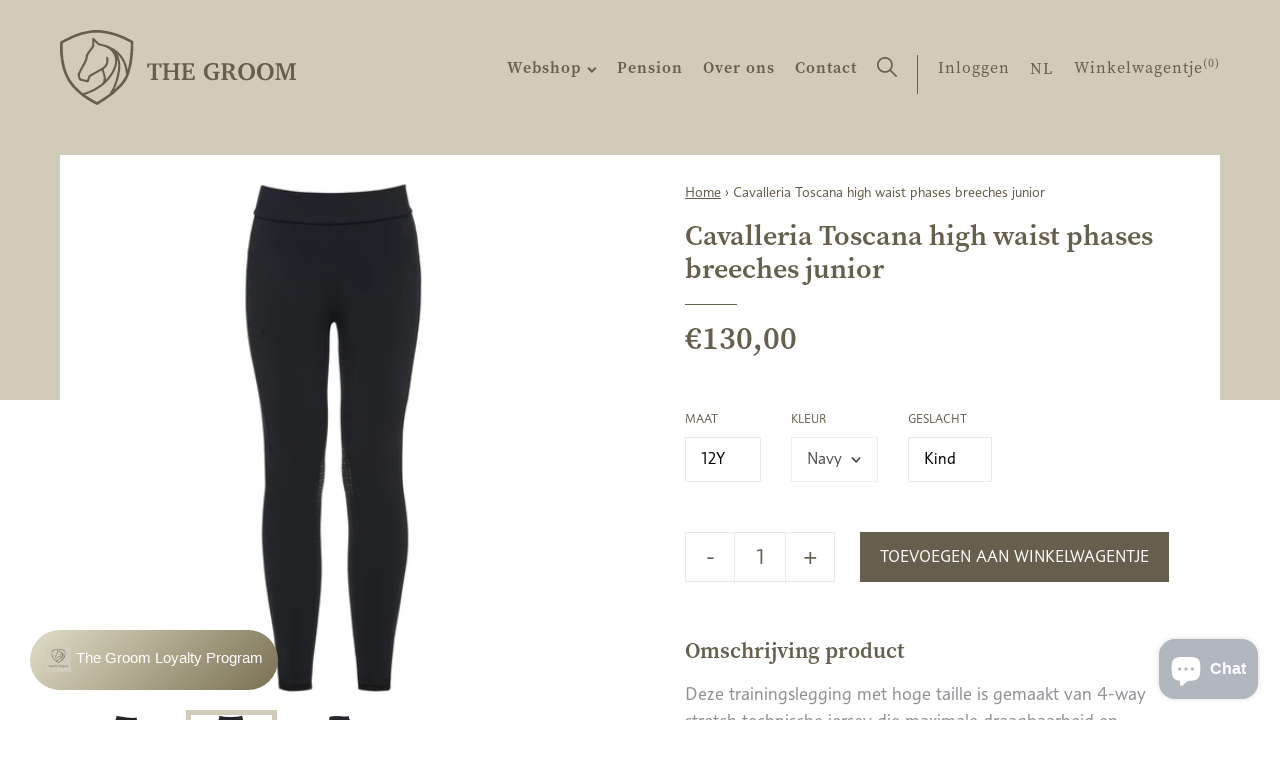

--- FILE ---
content_type: text/html; charset=utf-8
request_url: https://www.thegroom.be/products/cavalleria-toscana-high-waist-phases-breeches-junior
body_size: 18734
content:
<!doctype html>
<html class="no-js" lang="nl" data-page="product">
<head>
  <meta charset="utf-8">
  <meta http-equiv="X-UA-Compatible" content="IE=edge,chrome=1">
  
  <title>Cavalleria Toscana high waist phases breeches junior
&ndash; The Groom</title>
  
  <meta name="description" content="Deze trainingslegging met hoge taille is gemaakt van 4-way stretch technische jersey die maximale draagbaarheid en bewegingsvrijheid biedt, het materiaal hecht perfect aan de huid zonder vernauwing. De stof biedt ook antibacteriële eigenschappen en UV-bescherming, ideaal voor buitenactiviteiten. De rijbroek is voorzien">
  

  



<meta property="og:site_name" content="The Groom">
<meta property="og:url" content="https://www.thegroom.be/products/cavalleria-toscana-high-waist-phases-breeches-junior">
<meta property="og:title" content="Cavalleria Toscana high waist phases breeches junior">
<meta property="og:type" content="product">
<meta property="og:description" content="Deze trainingslegging met hoge taille is gemaakt van 4-way stretch technische jersey die maximale draagbaarheid en bewegingsvrijheid biedt, het materiaal hecht perfect aan de huid zonder vernauwing. De stof biedt ook antibacteriële eigenschappen en UV-bescherming, ideaal voor buitenactiviteiten. De rijbroek is voorzien">

  <meta property="og:price:amount" content="130,00">
  <meta property="og:price:currency" content="EUR">

<meta property="og:image" content="http://www.thegroom.be/cdn/shop/products/21FWP_PAA009_JE115_7901_1200x1200.jpg?v=1622801566"><meta property="og:image" content="http://www.thegroom.be/cdn/shop/products/21FWP_PAA009_JE115_7901_01_1200x1200.jpg?v=1622801567"><meta property="og:image" content="http://www.thegroom.be/cdn/shop/products/21FWP_PAA009_JE115_7901_02_1200x1200.jpg?v=1622801567">
<meta property="og:image:secure_url" content="https://www.thegroom.be/cdn/shop/products/21FWP_PAA009_JE115_7901_1200x1200.jpg?v=1622801566"><meta property="og:image:secure_url" content="https://www.thegroom.be/cdn/shop/products/21FWP_PAA009_JE115_7901_01_1200x1200.jpg?v=1622801567"><meta property="og:image:secure_url" content="https://www.thegroom.be/cdn/shop/products/21FWP_PAA009_JE115_7901_02_1200x1200.jpg?v=1622801567">


  <meta name="twitter:site" content="@#">

<meta name="twitter:card" content="summary_large_image">
<meta name="twitter:title" content="Cavalleria Toscana high waist phases breeches junior">
<meta name="twitter:description" content="Deze trainingslegging met hoge taille is gemaakt van 4-way stretch technische jersey die maximale draagbaarheid en bewegingsvrijheid biedt, het materiaal hecht perfect aan de huid zonder vernauwing. De stof biedt ook antibacteriële eigenschappen en UV-bescherming, ideaal voor buitenactiviteiten. De rijbroek is voorzien">
  <link rel="canonical" href="https://www.thegroom.be/products/cavalleria-toscana-high-waist-phases-breeches-junior">
  <meta name="viewport" content="width=device-width,initial-scale=1,shrink-to-fit=no">
  <meta name="theme-color" content="#747474">
  <meta name="google-site-verification" content="QtHkRfyGar3TQXNypLcN3ZrDb58-QO_vp7iyuXXeFw4" />

  <link rel="shortcut icon" href="//www.thegroom.be/cdn/shop/t/26/assets/favicon.ico?v=144190387532736954621647005326" type="image/x-icon" />
  <link rel="apple-touch-icon" sizes="57x57" href="//www.thegroom.be/cdn/shop/t/26/assets/apple-touch-icon-57x57.png?v=10316">
  <link rel="apple-touch-icon" sizes="60x60" href="//www.thegroom.be/cdn/shop/t/26/assets/apple-touch-icon-60x60.png?v=10316">
  <link rel="apple-touch-icon" sizes="72x72" href="//www.thegroom.be/cdn/shop/t/26/assets/apple-touch-icon-72x72.png?v=10316">
  <link rel="apple-touch-icon" sizes="76x76" href="//www.thegroom.be/cdn/shop/t/26/assets/apple-touch-icon-76x76.png?v=10316">
  <link rel="apple-touch-icon" sizes="114x114" href="//www.thegroom.be/cdn/shop/t/26/assets/apple-touch-icon-114x114.png?v=10316">
  <link rel="apple-touch-icon" sizes="120x120" href="//www.thegroom.be/cdn/shop/t/26/assets/apple-touch-icon-120x120.png?v=10316">
  <link rel="apple-touch-icon" sizes="144x144" href="//www.thegroom.be/cdn/shop/t/26/assets/apple-touch-icon-144x144.png?v=10316">
  <link rel="apple-touch-icon" sizes="152x152" href="//www.thegroom.be/cdn/shop/t/26/assets/apple-touch-icon-152x152.png?v=10316">
  <link rel="apple-touch-icon" sizes="180x180" href="//www.thegroom.be/cdn/shop/t/26/assets/apple-touch-icon-180x180.png?v=10316">
  <link rel="icon" type="image/png" href="//www.thegroom.be/cdn/shop/t/26/assets/favicon-16x16.png?v=37752980969671589581739201179" sizes="16x16">
  <link rel="icon" type="image/png" href="//www.thegroom.be/cdn/shop/t/26/assets/favicon-32x32.png?v=28427735924848385961739201180" sizes="32x32">
  <link rel="icon" type="image/png" href="//www.thegroom.be/cdn/shop/t/26/assets/favicon-96x96.png?v=7261799685231984261739201182" sizes="96x96">
  <link rel="icon" type="image/png" href="//www.thegroom.be/cdn/shop/t/26/assets/android-chrome-192x192.png?v=10316" sizes="192x192">
  <meta name="msapplication-square70x70logo" content="//www.thegroom.be/cdn/shop/t/26/assets/smalltile.png?v=10316" />
  <meta name="msapplication-square150x150logo" content="//www.thegroom.be/cdn/shop/t/26/assets/mediumtile.png?v=10316" />
  <meta name="msapplication-wide310x150logo" content="//www.thegroom.be/cdn/shop/t/26/assets/widetile.png?v=10316" />
  <meta name="msapplication-square310x310logo" content="//www.thegroom.be/cdn/shop/t/26/assets/largetile.png?v=10316" />

  <style>
    .modal {
      visibility: hidden;
    }
    .hide {
      display: none !important;
    }
  </style>
  <link rel="stylesheet" href="https://use.typekit.net/ssv4uev.css">
  <link href="//www.thegroom.be/cdn/shop/t/26/assets/style.css?v=15003417012805361251739366416" rel="stylesheet" type="text/css" media="all" />
  <link href="//www.thegroom.be/cdn/shop/t/26/assets/liquid-styles.scss.css?v=106762026023507178091739201227" rel="stylesheet" type="text/css" media="all" />

  <script>window.performance && window.performance.mark && window.performance.mark('shopify.content_for_header.start');</script><meta id="shopify-digital-wallet" name="shopify-digital-wallet" content="/28908781647/digital_wallets/dialog">
<link rel="alternate" hreflang="x-default" href="https://www.thegroom.be/products/cavalleria-toscana-high-waist-phases-breeches-junior">
<link rel="alternate" hreflang="nl" href="https://www.thegroom.be/products/cavalleria-toscana-high-waist-phases-breeches-junior">
<link rel="alternate" hreflang="fr" href="https://www.thegroom.be/fr/products/cavalleria-toscana-high-waist-phases-breeches-junior">
<link rel="alternate" hreflang="en" href="https://www.thegroom.be/en/products/cavalleria-toscana-high-waist-phases-breeches-junior">
<link rel="alternate" type="application/json+oembed" href="https://www.thegroom.be/products/cavalleria-toscana-high-waist-phases-breeches-junior.oembed">
<script async="async" src="/checkouts/internal/preloads.js?locale=nl-BE"></script>
<script id="shopify-features" type="application/json">{"accessToken":"9996bb02d1a5a048f15a1fd1a2b55782","betas":["rich-media-storefront-analytics"],"domain":"www.thegroom.be","predictiveSearch":true,"shopId":28908781647,"locale":"nl"}</script>
<script>var Shopify = Shopify || {};
Shopify.shop = "the-groom-be.myshopify.com";
Shopify.locale = "nl";
Shopify.currency = {"active":"EUR","rate":"1.0"};
Shopify.country = "BE";
Shopify.theme = {"name":"TheGroom_ByEsign_Master","id":131347382489,"schema_name":null,"schema_version":null,"theme_store_id":null,"role":"main"};
Shopify.theme.handle = "null";
Shopify.theme.style = {"id":null,"handle":null};
Shopify.cdnHost = "www.thegroom.be/cdn";
Shopify.routes = Shopify.routes || {};
Shopify.routes.root = "/";</script>
<script type="module">!function(o){(o.Shopify=o.Shopify||{}).modules=!0}(window);</script>
<script>!function(o){function n(){var o=[];function n(){o.push(Array.prototype.slice.apply(arguments))}return n.q=o,n}var t=o.Shopify=o.Shopify||{};t.loadFeatures=n(),t.autoloadFeatures=n()}(window);</script>
<script id="shop-js-analytics" type="application/json">{"pageType":"product"}</script>
<script defer="defer" async type="module" src="//www.thegroom.be/cdn/shopifycloud/shop-js/modules/v2/client.init-shop-cart-sync_CwGft62q.nl.esm.js"></script>
<script defer="defer" async type="module" src="//www.thegroom.be/cdn/shopifycloud/shop-js/modules/v2/chunk.common_BAeYDmFP.esm.js"></script>
<script defer="defer" async type="module" src="//www.thegroom.be/cdn/shopifycloud/shop-js/modules/v2/chunk.modal_B9qqLDBC.esm.js"></script>
<script type="module">
  await import("//www.thegroom.be/cdn/shopifycloud/shop-js/modules/v2/client.init-shop-cart-sync_CwGft62q.nl.esm.js");
await import("//www.thegroom.be/cdn/shopifycloud/shop-js/modules/v2/chunk.common_BAeYDmFP.esm.js");
await import("//www.thegroom.be/cdn/shopifycloud/shop-js/modules/v2/chunk.modal_B9qqLDBC.esm.js");

  window.Shopify.SignInWithShop?.initShopCartSync?.({"fedCMEnabled":true,"windoidEnabled":true});

</script>
<script>(function() {
  var isLoaded = false;
  function asyncLoad() {
    if (isLoaded) return;
    isLoaded = true;
    var urls = ["https:\/\/cdn1.stamped.io\/files\/widget.min.js?shop=the-groom-be.myshopify.com"];
    for (var i = 0; i < urls.length; i++) {
      var s = document.createElement('script');
      s.type = 'text/javascript';
      s.async = true;
      s.src = urls[i];
      var x = document.getElementsByTagName('script')[0];
      x.parentNode.insertBefore(s, x);
    }
  };
  if(window.attachEvent) {
    window.attachEvent('onload', asyncLoad);
  } else {
    window.addEventListener('load', asyncLoad, false);
  }
})();</script>
<script id="__st">var __st={"a":28908781647,"offset":3600,"reqid":"b59b781c-a4ad-412f-a081-9bd6232d34b6-1769089521","pageurl":"www.thegroom.be\/products\/cavalleria-toscana-high-waist-phases-breeches-junior","u":"817e8cc59ebf","p":"product","rtyp":"product","rid":6537396846671};</script>
<script>window.ShopifyPaypalV4VisibilityTracking = true;</script>
<script id="captcha-bootstrap">!function(){'use strict';const t='contact',e='account',n='new_comment',o=[[t,t],['blogs',n],['comments',n],[t,'customer']],c=[[e,'customer_login'],[e,'guest_login'],[e,'recover_customer_password'],[e,'create_customer']],r=t=>t.map((([t,e])=>`form[action*='/${t}']:not([data-nocaptcha='true']) input[name='form_type'][value='${e}']`)).join(','),a=t=>()=>t?[...document.querySelectorAll(t)].map((t=>t.form)):[];function s(){const t=[...o],e=r(t);return a(e)}const i='password',u='form_key',d=['recaptcha-v3-token','g-recaptcha-response','h-captcha-response',i],f=()=>{try{return window.sessionStorage}catch{return}},m='__shopify_v',_=t=>t.elements[u];function p(t,e,n=!1){try{const o=window.sessionStorage,c=JSON.parse(o.getItem(e)),{data:r}=function(t){const{data:e,action:n}=t;return t[m]||n?{data:e,action:n}:{data:t,action:n}}(c);for(const[e,n]of Object.entries(r))t.elements[e]&&(t.elements[e].value=n);n&&o.removeItem(e)}catch(o){console.error('form repopulation failed',{error:o})}}const l='form_type',E='cptcha';function T(t){t.dataset[E]=!0}const w=window,h=w.document,L='Shopify',v='ce_forms',y='captcha';let A=!1;((t,e)=>{const n=(g='f06e6c50-85a8-45c8-87d0-21a2b65856fe',I='https://cdn.shopify.com/shopifycloud/storefront-forms-hcaptcha/ce_storefront_forms_captcha_hcaptcha.v1.5.2.iife.js',D={infoText:'Beschermd door hCaptcha',privacyText:'Privacy',termsText:'Voorwaarden'},(t,e,n)=>{const o=w[L][v],c=o.bindForm;if(c)return c(t,g,e,D).then(n);var r;o.q.push([[t,g,e,D],n]),r=I,A||(h.body.append(Object.assign(h.createElement('script'),{id:'captcha-provider',async:!0,src:r})),A=!0)});var g,I,D;w[L]=w[L]||{},w[L][v]=w[L][v]||{},w[L][v].q=[],w[L][y]=w[L][y]||{},w[L][y].protect=function(t,e){n(t,void 0,e),T(t)},Object.freeze(w[L][y]),function(t,e,n,w,h,L){const[v,y,A,g]=function(t,e,n){const i=e?o:[],u=t?c:[],d=[...i,...u],f=r(d),m=r(i),_=r(d.filter((([t,e])=>n.includes(e))));return[a(f),a(m),a(_),s()]}(w,h,L),I=t=>{const e=t.target;return e instanceof HTMLFormElement?e:e&&e.form},D=t=>v().includes(t);t.addEventListener('submit',(t=>{const e=I(t);if(!e)return;const n=D(e)&&!e.dataset.hcaptchaBound&&!e.dataset.recaptchaBound,o=_(e),c=g().includes(e)&&(!o||!o.value);(n||c)&&t.preventDefault(),c&&!n&&(function(t){try{if(!f())return;!function(t){const e=f();if(!e)return;const n=_(t);if(!n)return;const o=n.value;o&&e.removeItem(o)}(t);const e=Array.from(Array(32),(()=>Math.random().toString(36)[2])).join('');!function(t,e){_(t)||t.append(Object.assign(document.createElement('input'),{type:'hidden',name:u})),t.elements[u].value=e}(t,e),function(t,e){const n=f();if(!n)return;const o=[...t.querySelectorAll(`input[type='${i}']`)].map((({name:t})=>t)),c=[...d,...o],r={};for(const[a,s]of new FormData(t).entries())c.includes(a)||(r[a]=s);n.setItem(e,JSON.stringify({[m]:1,action:t.action,data:r}))}(t,e)}catch(e){console.error('failed to persist form',e)}}(e),e.submit())}));const S=(t,e)=>{t&&!t.dataset[E]&&(n(t,e.some((e=>e===t))),T(t))};for(const o of['focusin','change'])t.addEventListener(o,(t=>{const e=I(t);D(e)&&S(e,y())}));const B=e.get('form_key'),M=e.get(l),P=B&&M;t.addEventListener('DOMContentLoaded',(()=>{const t=y();if(P)for(const e of t)e.elements[l].value===M&&p(e,B);[...new Set([...A(),...v().filter((t=>'true'===t.dataset.shopifyCaptcha))])].forEach((e=>S(e,t)))}))}(h,new URLSearchParams(w.location.search),n,t,e,['guest_login'])})(!0,!0)}();</script>
<script integrity="sha256-4kQ18oKyAcykRKYeNunJcIwy7WH5gtpwJnB7kiuLZ1E=" data-source-attribution="shopify.loadfeatures" defer="defer" src="//www.thegroom.be/cdn/shopifycloud/storefront/assets/storefront/load_feature-a0a9edcb.js" crossorigin="anonymous"></script>
<script data-source-attribution="shopify.dynamic_checkout.dynamic.init">var Shopify=Shopify||{};Shopify.PaymentButton=Shopify.PaymentButton||{isStorefrontPortableWallets:!0,init:function(){window.Shopify.PaymentButton.init=function(){};var t=document.createElement("script");t.src="https://www.thegroom.be/cdn/shopifycloud/portable-wallets/latest/portable-wallets.nl.js",t.type="module",document.head.appendChild(t)}};
</script>
<script data-source-attribution="shopify.dynamic_checkout.buyer_consent">
  function portableWalletsHideBuyerConsent(e){var t=document.getElementById("shopify-buyer-consent"),n=document.getElementById("shopify-subscription-policy-button");t&&n&&(t.classList.add("hidden"),t.setAttribute("aria-hidden","true"),n.removeEventListener("click",e))}function portableWalletsShowBuyerConsent(e){var t=document.getElementById("shopify-buyer-consent"),n=document.getElementById("shopify-subscription-policy-button");t&&n&&(t.classList.remove("hidden"),t.removeAttribute("aria-hidden"),n.addEventListener("click",e))}window.Shopify?.PaymentButton&&(window.Shopify.PaymentButton.hideBuyerConsent=portableWalletsHideBuyerConsent,window.Shopify.PaymentButton.showBuyerConsent=portableWalletsShowBuyerConsent);
</script>
<script data-source-attribution="shopify.dynamic_checkout.cart.bootstrap">document.addEventListener("DOMContentLoaded",(function(){function t(){return document.querySelector("shopify-accelerated-checkout-cart, shopify-accelerated-checkout")}if(t())Shopify.PaymentButton.init();else{new MutationObserver((function(e,n){t()&&(Shopify.PaymentButton.init(),n.disconnect())})).observe(document.body,{childList:!0,subtree:!0})}}));
</script>
<script id='scb4127' type='text/javascript' async='' src='https://www.thegroom.be/cdn/shopifycloud/privacy-banner/storefront-banner.js'></script>
<script>window.performance && window.performance.mark && window.performance.mark('shopify.content_for_header.end');</script>
  <!-- /snippets/oldIE-js.liquid -->


<!--[if lt IE 9]>
<script src="//cdnjs.cloudflare.com/ajax/libs/html5shiv/3.7.2/html5shiv.min.js" type="text/javascript"></script>
<script src="//www.thegroom.be/cdn/shop/t/26/assets/respond.min.js?v=10316" type="text/javascript"></script>
<link href="//www.thegroom.be/cdn/shop/t/26/assets/respond-proxy.html" id="respond-proxy" rel="respond-proxy" />
<link href="//www.thegroom.be/search?q=228036dbe313f8352d43afffc305a6f6" id="respond-redirect" rel="respond-redirect" />
<script src="//www.thegroom.be/search?q=228036dbe313f8352d43afffc305a6f6" type="text/javascript"></script>
<![endif]-->


  <div id="shopify-section-filter-menu-settings" class="shopify-section"><style type="text/css">
/*  Filter Menu Color and Image Section CSS */</style>
<link href="//www.thegroom.be/cdn/shop/t/26/assets/filter-menu.scss.css?v=150460849333434858471739201227" rel="stylesheet" type="text/css" media="all" />
<script src="//www.thegroom.be/cdn/shop/t/26/assets/filter-menu.js?v=173269075561419027621647005339" type="text/javascript"></script>




</div>
<!-- Google Tag Manager -->
<script>(function(w,d,s,l,i){w[l]=w[l]||[];w[l].push({'gtm.start':
new Date().getTime(),event:'gtm.js'});var f=d.getElementsByTagName(s)[0],
j=d.createElement(s),dl=l!='dataLayer'?'&l='+l:'';j.async=true;j.src=
'https://www.googletagmanager.com/gtm.js?id='+i+dl;f.parentNode.insertBefore(j,f);
})(window,document,'script','dataLayer','GTM-M76XHZ5');</script>
<!-- End Google Tag Manager -->

<script src="https://cdn.shopify.com/extensions/e8878072-2f6b-4e89-8082-94b04320908d/inbox-1254/assets/inbox-chat-loader.js" type="text/javascript" defer="defer"></script>
<script src="https://cdn.shopify.com/extensions/19689677-6488-4a31-adf3-fcf4359c5fd9/forms-2295/assets/shopify-forms-loader.js" type="text/javascript" defer="defer"></script>
<link href="https://monorail-edge.shopifysvc.com" rel="dns-prefetch">
<script>(function(){if ("sendBeacon" in navigator && "performance" in window) {try {var session_token_from_headers = performance.getEntriesByType('navigation')[0].serverTiming.find(x => x.name == '_s').description;} catch {var session_token_from_headers = undefined;}var session_cookie_matches = document.cookie.match(/_shopify_s=([^;]*)/);var session_token_from_cookie = session_cookie_matches && session_cookie_matches.length === 2 ? session_cookie_matches[1] : "";var session_token = session_token_from_headers || session_token_from_cookie || "";function handle_abandonment_event(e) {var entries = performance.getEntries().filter(function(entry) {return /monorail-edge.shopifysvc.com/.test(entry.name);});if (!window.abandonment_tracked && entries.length === 0) {window.abandonment_tracked = true;var currentMs = Date.now();var navigation_start = performance.timing.navigationStart;var payload = {shop_id: 28908781647,url: window.location.href,navigation_start,duration: currentMs - navigation_start,session_token,page_type: "product"};window.navigator.sendBeacon("https://monorail-edge.shopifysvc.com/v1/produce", JSON.stringify({schema_id: "online_store_buyer_site_abandonment/1.1",payload: payload,metadata: {event_created_at_ms: currentMs,event_sent_at_ms: currentMs}}));}}window.addEventListener('pagehide', handle_abandonment_event);}}());</script>
<script id="web-pixels-manager-setup">(function e(e,d,r,n,o){if(void 0===o&&(o={}),!Boolean(null===(a=null===(i=window.Shopify)||void 0===i?void 0:i.analytics)||void 0===a?void 0:a.replayQueue)){var i,a;window.Shopify=window.Shopify||{};var t=window.Shopify;t.analytics=t.analytics||{};var s=t.analytics;s.replayQueue=[],s.publish=function(e,d,r){return s.replayQueue.push([e,d,r]),!0};try{self.performance.mark("wpm:start")}catch(e){}var l=function(){var e={modern:/Edge?\/(1{2}[4-9]|1[2-9]\d|[2-9]\d{2}|\d{4,})\.\d+(\.\d+|)|Firefox\/(1{2}[4-9]|1[2-9]\d|[2-9]\d{2}|\d{4,})\.\d+(\.\d+|)|Chrom(ium|e)\/(9{2}|\d{3,})\.\d+(\.\d+|)|(Maci|X1{2}).+ Version\/(15\.\d+|(1[6-9]|[2-9]\d|\d{3,})\.\d+)([,.]\d+|)( \(\w+\)|)( Mobile\/\w+|) Safari\/|Chrome.+OPR\/(9{2}|\d{3,})\.\d+\.\d+|(CPU[ +]OS|iPhone[ +]OS|CPU[ +]iPhone|CPU IPhone OS|CPU iPad OS)[ +]+(15[._]\d+|(1[6-9]|[2-9]\d|\d{3,})[._]\d+)([._]\d+|)|Android:?[ /-](13[3-9]|1[4-9]\d|[2-9]\d{2}|\d{4,})(\.\d+|)(\.\d+|)|Android.+Firefox\/(13[5-9]|1[4-9]\d|[2-9]\d{2}|\d{4,})\.\d+(\.\d+|)|Android.+Chrom(ium|e)\/(13[3-9]|1[4-9]\d|[2-9]\d{2}|\d{4,})\.\d+(\.\d+|)|SamsungBrowser\/([2-9]\d|\d{3,})\.\d+/,legacy:/Edge?\/(1[6-9]|[2-9]\d|\d{3,})\.\d+(\.\d+|)|Firefox\/(5[4-9]|[6-9]\d|\d{3,})\.\d+(\.\d+|)|Chrom(ium|e)\/(5[1-9]|[6-9]\d|\d{3,})\.\d+(\.\d+|)([\d.]+$|.*Safari\/(?![\d.]+ Edge\/[\d.]+$))|(Maci|X1{2}).+ Version\/(10\.\d+|(1[1-9]|[2-9]\d|\d{3,})\.\d+)([,.]\d+|)( \(\w+\)|)( Mobile\/\w+|) Safari\/|Chrome.+OPR\/(3[89]|[4-9]\d|\d{3,})\.\d+\.\d+|(CPU[ +]OS|iPhone[ +]OS|CPU[ +]iPhone|CPU IPhone OS|CPU iPad OS)[ +]+(10[._]\d+|(1[1-9]|[2-9]\d|\d{3,})[._]\d+)([._]\d+|)|Android:?[ /-](13[3-9]|1[4-9]\d|[2-9]\d{2}|\d{4,})(\.\d+|)(\.\d+|)|Mobile Safari.+OPR\/([89]\d|\d{3,})\.\d+\.\d+|Android.+Firefox\/(13[5-9]|1[4-9]\d|[2-9]\d{2}|\d{4,})\.\d+(\.\d+|)|Android.+Chrom(ium|e)\/(13[3-9]|1[4-9]\d|[2-9]\d{2}|\d{4,})\.\d+(\.\d+|)|Android.+(UC? ?Browser|UCWEB|U3)[ /]?(15\.([5-9]|\d{2,})|(1[6-9]|[2-9]\d|\d{3,})\.\d+)\.\d+|SamsungBrowser\/(5\.\d+|([6-9]|\d{2,})\.\d+)|Android.+MQ{2}Browser\/(14(\.(9|\d{2,})|)|(1[5-9]|[2-9]\d|\d{3,})(\.\d+|))(\.\d+|)|K[Aa][Ii]OS\/(3\.\d+|([4-9]|\d{2,})\.\d+)(\.\d+|)/},d=e.modern,r=e.legacy,n=navigator.userAgent;return n.match(d)?"modern":n.match(r)?"legacy":"unknown"}(),u="modern"===l?"modern":"legacy",c=(null!=n?n:{modern:"",legacy:""})[u],f=function(e){return[e.baseUrl,"/wpm","/b",e.hashVersion,"modern"===e.buildTarget?"m":"l",".js"].join("")}({baseUrl:d,hashVersion:r,buildTarget:u}),m=function(e){var d=e.version,r=e.bundleTarget,n=e.surface,o=e.pageUrl,i=e.monorailEndpoint;return{emit:function(e){var a=e.status,t=e.errorMsg,s=(new Date).getTime(),l=JSON.stringify({metadata:{event_sent_at_ms:s},events:[{schema_id:"web_pixels_manager_load/3.1",payload:{version:d,bundle_target:r,page_url:o,status:a,surface:n,error_msg:t},metadata:{event_created_at_ms:s}}]});if(!i)return console&&console.warn&&console.warn("[Web Pixels Manager] No Monorail endpoint provided, skipping logging."),!1;try{return self.navigator.sendBeacon.bind(self.navigator)(i,l)}catch(e){}var u=new XMLHttpRequest;try{return u.open("POST",i,!0),u.setRequestHeader("Content-Type","text/plain"),u.send(l),!0}catch(e){return console&&console.warn&&console.warn("[Web Pixels Manager] Got an unhandled error while logging to Monorail."),!1}}}}({version:r,bundleTarget:l,surface:e.surface,pageUrl:self.location.href,monorailEndpoint:e.monorailEndpoint});try{o.browserTarget=l,function(e){var d=e.src,r=e.async,n=void 0===r||r,o=e.onload,i=e.onerror,a=e.sri,t=e.scriptDataAttributes,s=void 0===t?{}:t,l=document.createElement("script"),u=document.querySelector("head"),c=document.querySelector("body");if(l.async=n,l.src=d,a&&(l.integrity=a,l.crossOrigin="anonymous"),s)for(var f in s)if(Object.prototype.hasOwnProperty.call(s,f))try{l.dataset[f]=s[f]}catch(e){}if(o&&l.addEventListener("load",o),i&&l.addEventListener("error",i),u)u.appendChild(l);else{if(!c)throw new Error("Did not find a head or body element to append the script");c.appendChild(l)}}({src:f,async:!0,onload:function(){if(!function(){var e,d;return Boolean(null===(d=null===(e=window.Shopify)||void 0===e?void 0:e.analytics)||void 0===d?void 0:d.initialized)}()){var d=window.webPixelsManager.init(e)||void 0;if(d){var r=window.Shopify.analytics;r.replayQueue.forEach((function(e){var r=e[0],n=e[1],o=e[2];d.publishCustomEvent(r,n,o)})),r.replayQueue=[],r.publish=d.publishCustomEvent,r.visitor=d.visitor,r.initialized=!0}}},onerror:function(){return m.emit({status:"failed",errorMsg:"".concat(f," has failed to load")})},sri:function(e){var d=/^sha384-[A-Za-z0-9+/=]+$/;return"string"==typeof e&&d.test(e)}(c)?c:"",scriptDataAttributes:o}),m.emit({status:"loading"})}catch(e){m.emit({status:"failed",errorMsg:(null==e?void 0:e.message)||"Unknown error"})}}})({shopId: 28908781647,storefrontBaseUrl: "https://www.thegroom.be",extensionsBaseUrl: "https://extensions.shopifycdn.com/cdn/shopifycloud/web-pixels-manager",monorailEndpoint: "https://monorail-edge.shopifysvc.com/unstable/produce_batch",surface: "storefront-renderer",enabledBetaFlags: ["2dca8a86"],webPixelsConfigList: [{"id":"1192493403","configuration":"{\"config\":\"{\\\"pixel_id\\\":\\\"G-J2BH9SNBSZ\\\",\\\"gtag_events\\\":[{\\\"type\\\":\\\"begin_checkout\\\",\\\"action_label\\\":\\\"G-J2BH9SNBSZ\\\"},{\\\"type\\\":\\\"search\\\",\\\"action_label\\\":\\\"G-J2BH9SNBSZ\\\"},{\\\"type\\\":\\\"view_item\\\",\\\"action_label\\\":\\\"G-J2BH9SNBSZ\\\"},{\\\"type\\\":\\\"purchase\\\",\\\"action_label\\\":\\\"G-J2BH9SNBSZ\\\"},{\\\"type\\\":\\\"page_view\\\",\\\"action_label\\\":\\\"G-J2BH9SNBSZ\\\"},{\\\"type\\\":\\\"add_payment_info\\\",\\\"action_label\\\":\\\"G-J2BH9SNBSZ\\\"},{\\\"type\\\":\\\"add_to_cart\\\",\\\"action_label\\\":\\\"G-J2BH9SNBSZ\\\"}],\\\"enable_monitoring_mode\\\":false}\"}","eventPayloadVersion":"v1","runtimeContext":"OPEN","scriptVersion":"b2a88bafab3e21179ed38636efcd8a93","type":"APP","apiClientId":1780363,"privacyPurposes":[],"dataSharingAdjustments":{"protectedCustomerApprovalScopes":["read_customer_address","read_customer_email","read_customer_name","read_customer_personal_data","read_customer_phone"]}},{"id":"384368987","configuration":"{\"pixel_id\":\"605435900078323\",\"pixel_type\":\"facebook_pixel\",\"metaapp_system_user_token\":\"-\"}","eventPayloadVersion":"v1","runtimeContext":"OPEN","scriptVersion":"ca16bc87fe92b6042fbaa3acc2fbdaa6","type":"APP","apiClientId":2329312,"privacyPurposes":["ANALYTICS","MARKETING","SALE_OF_DATA"],"dataSharingAdjustments":{"protectedCustomerApprovalScopes":["read_customer_address","read_customer_email","read_customer_name","read_customer_personal_data","read_customer_phone"]}},{"id":"shopify-app-pixel","configuration":"{}","eventPayloadVersion":"v1","runtimeContext":"STRICT","scriptVersion":"0450","apiClientId":"shopify-pixel","type":"APP","privacyPurposes":["ANALYTICS","MARKETING"]},{"id":"shopify-custom-pixel","eventPayloadVersion":"v1","runtimeContext":"LAX","scriptVersion":"0450","apiClientId":"shopify-pixel","type":"CUSTOM","privacyPurposes":["ANALYTICS","MARKETING"]}],isMerchantRequest: false,initData: {"shop":{"name":"The Groom","paymentSettings":{"currencyCode":"EUR"},"myshopifyDomain":"the-groom-be.myshopify.com","countryCode":"BE","storefrontUrl":"https:\/\/www.thegroom.be"},"customer":null,"cart":null,"checkout":null,"productVariants":[{"price":{"amount":130.0,"currencyCode":"EUR"},"product":{"title":"Cavalleria Toscana high waist phases breeches junior","vendor":"Cavaleria Toscana","id":"6537396846671","untranslatedTitle":"Cavalleria Toscana high waist phases breeches junior","url":"\/products\/cavalleria-toscana-high-waist-phases-breeches-junior","type":"Rijbroeken"},"id":"39253064908879","image":{"src":"\/\/www.thegroom.be\/cdn\/shop\/products\/21FWP_PAA009_JE115_7901_01.jpg?v=1622801567"},"sku":"TG-597","title":"12Y \/ Navy \/ Kind","untranslatedTitle":"12Y \/ Navy \/ Kind"}],"purchasingCompany":null},},"https://www.thegroom.be/cdn","fcfee988w5aeb613cpc8e4bc33m6693e112",{"modern":"","legacy":""},{"shopId":"28908781647","storefrontBaseUrl":"https:\/\/www.thegroom.be","extensionBaseUrl":"https:\/\/extensions.shopifycdn.com\/cdn\/shopifycloud\/web-pixels-manager","surface":"storefront-renderer","enabledBetaFlags":"[\"2dca8a86\"]","isMerchantRequest":"false","hashVersion":"fcfee988w5aeb613cpc8e4bc33m6693e112","publish":"custom","events":"[[\"page_viewed\",{}],[\"product_viewed\",{\"productVariant\":{\"price\":{\"amount\":130.0,\"currencyCode\":\"EUR\"},\"product\":{\"title\":\"Cavalleria Toscana high waist phases breeches junior\",\"vendor\":\"Cavaleria Toscana\",\"id\":\"6537396846671\",\"untranslatedTitle\":\"Cavalleria Toscana high waist phases breeches junior\",\"url\":\"\/products\/cavalleria-toscana-high-waist-phases-breeches-junior\",\"type\":\"Rijbroeken\"},\"id\":\"39253064908879\",\"image\":{\"src\":\"\/\/www.thegroom.be\/cdn\/shop\/products\/21FWP_PAA009_JE115_7901_01.jpg?v=1622801567\"},\"sku\":\"TG-597\",\"title\":\"12Y \/ Navy \/ Kind\",\"untranslatedTitle\":\"12Y \/ Navy \/ Kind\"}}]]"});</script><script>
  window.ShopifyAnalytics = window.ShopifyAnalytics || {};
  window.ShopifyAnalytics.meta = window.ShopifyAnalytics.meta || {};
  window.ShopifyAnalytics.meta.currency = 'EUR';
  var meta = {"product":{"id":6537396846671,"gid":"gid:\/\/shopify\/Product\/6537396846671","vendor":"Cavaleria Toscana","type":"Rijbroeken","handle":"cavalleria-toscana-high-waist-phases-breeches-junior","variants":[{"id":39253064908879,"price":13000,"name":"Cavalleria Toscana high waist phases breeches junior - 12Y \/ Navy \/ Kind","public_title":"12Y \/ Navy \/ Kind","sku":"TG-597"}],"remote":false},"page":{"pageType":"product","resourceType":"product","resourceId":6537396846671,"requestId":"b59b781c-a4ad-412f-a081-9bd6232d34b6-1769089521"}};
  for (var attr in meta) {
    window.ShopifyAnalytics.meta[attr] = meta[attr];
  }
</script>
<script class="analytics">
  (function () {
    var customDocumentWrite = function(content) {
      var jquery = null;

      if (window.jQuery) {
        jquery = window.jQuery;
      } else if (window.Checkout && window.Checkout.$) {
        jquery = window.Checkout.$;
      }

      if (jquery) {
        jquery('body').append(content);
      }
    };

    var hasLoggedConversion = function(token) {
      if (token) {
        return document.cookie.indexOf('loggedConversion=' + token) !== -1;
      }
      return false;
    }

    var setCookieIfConversion = function(token) {
      if (token) {
        var twoMonthsFromNow = new Date(Date.now());
        twoMonthsFromNow.setMonth(twoMonthsFromNow.getMonth() + 2);

        document.cookie = 'loggedConversion=' + token + '; expires=' + twoMonthsFromNow;
      }
    }

    var trekkie = window.ShopifyAnalytics.lib = window.trekkie = window.trekkie || [];
    if (trekkie.integrations) {
      return;
    }
    trekkie.methods = [
      'identify',
      'page',
      'ready',
      'track',
      'trackForm',
      'trackLink'
    ];
    trekkie.factory = function(method) {
      return function() {
        var args = Array.prototype.slice.call(arguments);
        args.unshift(method);
        trekkie.push(args);
        return trekkie;
      };
    };
    for (var i = 0; i < trekkie.methods.length; i++) {
      var key = trekkie.methods[i];
      trekkie[key] = trekkie.factory(key);
    }
    trekkie.load = function(config) {
      trekkie.config = config || {};
      trekkie.config.initialDocumentCookie = document.cookie;
      var first = document.getElementsByTagName('script')[0];
      var script = document.createElement('script');
      script.type = 'text/javascript';
      script.onerror = function(e) {
        var scriptFallback = document.createElement('script');
        scriptFallback.type = 'text/javascript';
        scriptFallback.onerror = function(error) {
                var Monorail = {
      produce: function produce(monorailDomain, schemaId, payload) {
        var currentMs = new Date().getTime();
        var event = {
          schema_id: schemaId,
          payload: payload,
          metadata: {
            event_created_at_ms: currentMs,
            event_sent_at_ms: currentMs
          }
        };
        return Monorail.sendRequest("https://" + monorailDomain + "/v1/produce", JSON.stringify(event));
      },
      sendRequest: function sendRequest(endpointUrl, payload) {
        // Try the sendBeacon API
        if (window && window.navigator && typeof window.navigator.sendBeacon === 'function' && typeof window.Blob === 'function' && !Monorail.isIos12()) {
          var blobData = new window.Blob([payload], {
            type: 'text/plain'
          });

          if (window.navigator.sendBeacon(endpointUrl, blobData)) {
            return true;
          } // sendBeacon was not successful

        } // XHR beacon

        var xhr = new XMLHttpRequest();

        try {
          xhr.open('POST', endpointUrl);
          xhr.setRequestHeader('Content-Type', 'text/plain');
          xhr.send(payload);
        } catch (e) {
          console.log(e);
        }

        return false;
      },
      isIos12: function isIos12() {
        return window.navigator.userAgent.lastIndexOf('iPhone; CPU iPhone OS 12_') !== -1 || window.navigator.userAgent.lastIndexOf('iPad; CPU OS 12_') !== -1;
      }
    };
    Monorail.produce('monorail-edge.shopifysvc.com',
      'trekkie_storefront_load_errors/1.1',
      {shop_id: 28908781647,
      theme_id: 131347382489,
      app_name: "storefront",
      context_url: window.location.href,
      source_url: "//www.thegroom.be/cdn/s/trekkie.storefront.1bbfab421998800ff09850b62e84b8915387986d.min.js"});

        };
        scriptFallback.async = true;
        scriptFallback.src = '//www.thegroom.be/cdn/s/trekkie.storefront.1bbfab421998800ff09850b62e84b8915387986d.min.js';
        first.parentNode.insertBefore(scriptFallback, first);
      };
      script.async = true;
      script.src = '//www.thegroom.be/cdn/s/trekkie.storefront.1bbfab421998800ff09850b62e84b8915387986d.min.js';
      first.parentNode.insertBefore(script, first);
    };
    trekkie.load(
      {"Trekkie":{"appName":"storefront","development":false,"defaultAttributes":{"shopId":28908781647,"isMerchantRequest":null,"themeId":131347382489,"themeCityHash":"13173626704880137071","contentLanguage":"nl","currency":"EUR","eventMetadataId":"16794790-2eed-4a3f-9fdb-16494e27a234"},"isServerSideCookieWritingEnabled":true,"monorailRegion":"shop_domain","enabledBetaFlags":["65f19447"]},"Session Attribution":{},"S2S":{"facebookCapiEnabled":true,"source":"trekkie-storefront-renderer","apiClientId":580111}}
    );

    var loaded = false;
    trekkie.ready(function() {
      if (loaded) return;
      loaded = true;

      window.ShopifyAnalytics.lib = window.trekkie;

      var originalDocumentWrite = document.write;
      document.write = customDocumentWrite;
      try { window.ShopifyAnalytics.merchantGoogleAnalytics.call(this); } catch(error) {};
      document.write = originalDocumentWrite;

      window.ShopifyAnalytics.lib.page(null,{"pageType":"product","resourceType":"product","resourceId":6537396846671,"requestId":"b59b781c-a4ad-412f-a081-9bd6232d34b6-1769089521","shopifyEmitted":true});

      var match = window.location.pathname.match(/checkouts\/(.+)\/(thank_you|post_purchase)/)
      var token = match? match[1]: undefined;
      if (!hasLoggedConversion(token)) {
        setCookieIfConversion(token);
        window.ShopifyAnalytics.lib.track("Viewed Product",{"currency":"EUR","variantId":39253064908879,"productId":6537396846671,"productGid":"gid:\/\/shopify\/Product\/6537396846671","name":"Cavalleria Toscana high waist phases breeches junior - 12Y \/ Navy \/ Kind","price":"130.00","sku":"TG-597","brand":"Cavaleria Toscana","variant":"12Y \/ Navy \/ Kind","category":"Rijbroeken","nonInteraction":true,"remote":false},undefined,undefined,{"shopifyEmitted":true});
      window.ShopifyAnalytics.lib.track("monorail:\/\/trekkie_storefront_viewed_product\/1.1",{"currency":"EUR","variantId":39253064908879,"productId":6537396846671,"productGid":"gid:\/\/shopify\/Product\/6537396846671","name":"Cavalleria Toscana high waist phases breeches junior - 12Y \/ Navy \/ Kind","price":"130.00","sku":"TG-597","brand":"Cavaleria Toscana","variant":"12Y \/ Navy \/ Kind","category":"Rijbroeken","nonInteraction":true,"remote":false,"referer":"https:\/\/www.thegroom.be\/products\/cavalleria-toscana-high-waist-phases-breeches-junior"});
      }
    });


        var eventsListenerScript = document.createElement('script');
        eventsListenerScript.async = true;
        eventsListenerScript.src = "//www.thegroom.be/cdn/shopifycloud/storefront/assets/shop_events_listener-3da45d37.js";
        document.getElementsByTagName('head')[0].appendChild(eventsListenerScript);

})();</script>
<script
  defer
  src="https://www.thegroom.be/cdn/shopifycloud/perf-kit/shopify-perf-kit-3.0.4.min.js"
  data-application="storefront-renderer"
  data-shop-id="28908781647"
  data-render-region="gcp-us-east1"
  data-page-type="product"
  data-theme-instance-id="131347382489"
  data-theme-name=""
  data-theme-version=""
  data-monorail-region="shop_domain"
  data-resource-timing-sampling-rate="10"
  data-shs="true"
  data-shs-beacon="true"
  data-shs-export-with-fetch="true"
  data-shs-logs-sample-rate="1"
  data-shs-beacon-endpoint="https://www.thegroom.be/api/collect"
></script>
</head>


<body id="cavalleria-toscana-high-waist-phases-breeches-junior" class="" >
  <a href="#main" class="skip-link">Skip to main content</a>

  <div class="page-wrap">
    <header class="page-header">

      <div class="container">
        <div class="page-header__content">
          <a href="/" class="page-header__logo">
            <img src="//www.thegroom.be/cdn/shop/t/26/assets/logo.svg?v=101718803360237734191739201197" alt="" width="236" />
          </a>

          <button class="main-nav-trigger js-modal-trigger js-compensate-for-scrollbar" data-modal-id="navigation">
            <svg class="icon icon-menu">
              <use xlink:href="#icon-menu"/>
            </svg>
          </button>

          <nav class="main-nav">
            <ul class="main-nav__list">
              
                
                    
                    <li class="main-nav__list-item main-nav__list-item--has-dropdown">
                        <a href="/collections/all" class="main-nav__link">
                        Webshop

                        <svg class="icon icon-arrow-down">
                            <use xlink:href="#icon-arrow-down"/>
                        </svg>
                        </a>
                        <ul class="main-nav__dropdown">
                        
                            
                            <li class="main-nav__dropdown-item ">
                            <a href="/collections/paard" class="main-nav__dropdown-link">
                                Paard
                            </a>
                            </li>

                            
                        
                            
                            <li class="main-nav__dropdown-item ">
                            <a href="/collections/ruiter" class="main-nav__dropdown-link">
                                Ruiter
                            </a>
                            </li>

                            
                        
                            
                            <li class="main-nav__dropdown-item ">
                            <a href="/collections/paard_stal-weide" class="main-nav__dropdown-link">
                                Stal & Weide
                            </a>
                            </li>

                            
                        
                        </ul>
                    </li>
                    
              
                
                    
                        <li >
                        <a href="/pages/pension" class="main-nav__link">Pension</a>
                        </li>
                    
              
                
                    
                        <li >
                        <a href="/pages/over-ons" class="main-nav__link">Over ons</a>
                        </li>
                    
              
                
                    
                        <li >
                        <a href="/pages/contact" class="main-nav__link">Contact</a>
                        </li>
                    
              

              <li>
                <a href="/search" class="main-nav__link">
                  <svg class="icon icon-search">
                    <use xlink:href="#icon-search"/>
                  </svg>
                </a>
              </li>

              <li class="divider"></li>

              
                
                  <li>
                    <a href="/account/login" class="main-nav__link main-nav__link-cart">Inloggen</a>
                  </li>
                
              

              <li>
                <form method="post" action="/localization" id="localization_form" accept-charset="UTF-8" class="selectors-form" enctype="multipart/form-data"><input type="hidden" name="form_type" value="localization" /><input type="hidden" name="utf8" value="✓" /><input type="hidden" name="_method" value="put" /><input type="hidden" name="return_to" value="/products/cavalleria-toscana-high-waist-phases-breeches-junior" /><div class="selectors-form__item">
      <h2 class="vh" id="lang-heading">
        Selecteer taal
      </h2>

      <div class="disclosure" data-disclosure-locale>
        <button type="button" class="disclosure__toggle" aria-expanded="false" aria-controls="lang-list" aria-describedby="lang-heading" data-disclosure-toggle>
          
            NL
          
        </button>
        <ul id="lang-list" class="disclosure-list" data-disclosure-list>
          
            <li class="disclosure-list__item disclosure-list__item--current">
              <a class="disclosure-list__option" href="#" lang="nl" aria-current="true" data-value="nl" data-disclosure-option>
                nederlands
              </a>
            </li>
            <li class="disclosure-list__item ">
              <a class="disclosure-list__option" href="#" lang="fr"  data-value="fr" data-disclosure-option>
                français
              </a>
            </li>
            <li class="disclosure-list__item ">
              <a class="disclosure-list__option" href="#" lang="en"  data-value="en" data-disclosure-option>
                english
              </a>
            </li></ul>
        <input type="hidden" name="locale_code" id="LocaleSelector" value="nl" data-disclosure-input/>
      </div>
    </div></form>
              </li>
              
              <li>
                <a href="/cart" class="main-nav__link js-modal-trigger main-nav__link-cart"  data-modal-id="cart-modal">Winkelwagentje<sup class="js-cart-count">(0)</sup></a>
              </li>
            </ul>
          </nav>
        </div>
      </div>

    </header>

    <main id="main" class="main">
      <div id="shopify-section-product-template" class="shopify-section">




<div class="container">
  <div class="section section__bg-white">
    
    

    <div class="grid grid--gutter-3 no-gutter-mobile">
      <div class="grid__item medium--one-half">
        <div class="simple-gallery js-simple-gallery">
          <div class="visual visual--3x2 simple-gallery__main-visual product-preview__visual">
            
            <img src="//www.thegroom.be/cdn/shop/products/21FWP_PAA009_JE115_7901_01_large.jpg?v=1622801567" alt="Cavalleria Toscana high waist phases breeches junior"></div>
          
            <div class="grid grid--half simple-gallery__thumbs">
              
                <div class="grid__item one-third medium--one-fifth">
                  <button class="simple-gallery__thumbs-btn "
                        data-highres-src="//www.thegroom.be/cdn/shop/products/21FWP_PAA009_JE115_7901_large.jpg?v=1622801566"
                        data-variant-image-id="28222997889103"
                        data-index="0"
                        tabindex="0">
                    <img src="//www.thegroom.be/cdn/shop/products/21FWP_PAA009_JE115_7901_compact.jpg?v=1622801566" alt="Cavalleria Toscana high waist phases breeches junior">
                  </button>
                </div>
              
                <div class="grid__item one-third medium--one-fifth">
                  <button class="simple-gallery__thumbs-btn  active "
                        data-highres-src="//www.thegroom.be/cdn/shop/products/21FWP_PAA009_JE115_7901_01_large.jpg?v=1622801567"
                        data-variant-image-id="28222997954639"
                        data-index="1"
                        tabindex="0">
                    <img src="//www.thegroom.be/cdn/shop/products/21FWP_PAA009_JE115_7901_01_compact.jpg?v=1622801567" alt="Cavalleria Toscana high waist phases breeches junior">
                  </button>
                </div>
              
                <div class="grid__item one-third medium--one-fifth">
                  <button class="simple-gallery__thumbs-btn "
                        data-highres-src="//www.thegroom.be/cdn/shop/products/21FWP_PAA009_JE115_7901_02_large.jpg?v=1622801567"
                        data-variant-image-id="28222997921871"
                        data-index="2"
                        tabindex="0">
                    <img src="//www.thegroom.be/cdn/shop/products/21FWP_PAA009_JE115_7901_02_compact.jpg?v=1622801567" alt="Cavalleria Toscana high waist phases breeches junior">
                  </button>
                </div>
              
            </div>
          
        </div>
      </div>

      <div class="grid__item medium--one-half">

        <div class="product__header">
          

<nav class="breadcrumb" role="navigation" aria-label="breadcrumbs">
  <a href="/" title="Terug naar de voorpagina">Home</a>

  

    
    <span aria-hidden="true">&rsaquo;</span>
    <span>Cavalleria Toscana high waist phases breeches junior</span>

  
</nav>


          <h1 class="product__title">Cavalleria Toscana high waist phases breeches junior</h1>
          <div class="product__price">
            <span class="js-product-price" content="130.0">
              €130,00
            </span>
            <span class="js-product-compare-price product-compare-price">
              <s>
                
              </s>
            </span>
          </div>
        </div>

        
        
        
        

        <form method="post" action="/cart/add" id="product_form_6537396846671" accept-charset="UTF-8" class="shopify-product-form" enctype="multipart/form-data" data-product-form="" data-product-handle="cavalleria-toscana-high-waist-phases-breeches-junior" data-money-format="€{{ amount }}" data-success-message="Het product werd toegevoegd aan je winkelwagentje" data-error-message="Het product kon niet worden toegevoegd. Gelieve de pagina te herladen om te kijken of dit het probleem verhelpt."><input type="hidden" name="form_type" value="product" /><input type="hidden" name="utf8" value="✓" />
<div class="js-enabled">
              <div class="grid-wrap">
                
                  
                  
                    <div class="grid__item">
                      <div class="input-group input-group__one-option">
                        <label for="Option1">
                          Maat
                        </label>

                        <select
                          id="Option1"
                          name="options[Maat]"
                          disabled>
                          
                            <option
                              value="12Y"
                              selected="selected">
                              12Y
                            </option>
                          
                        </select>
                      </div>
                    </div>
                  
                
                  
                  
                    <div class="grid__item">
                      <div class="input-group">
                        <label for="Option2">
                          Kleur
                        </label>

                        <select
                          id="Option2"
                          name="options[Kleur]"
                          disabled>
                          
                            <option
                              value="Navy"
                              selected="selected">
                              Navy
                            </option>
                          
                        </select>
                      </div>
                    </div>
                  
                
                  
                  
                    <div class="grid__item">
                      <div class="input-group input-group__one-option">
                        <label for="Option3">
                          Geslacht
                        </label>

                        <select
                          id="Option3"
                          name="options[Geslacht]"
                          disabled>
                          
                            <option
                              value="Kind"
                              selected="selected">
                              Kind
                            </option>
                          
                        </select>
                      </div>
                    </div>
                  
                
              </div>
            </div>
          

          
          <noscript>
            <select name="id">
              
                <option
                  selected="selected"
                  
                  value="39253064908879">
                  12Y / Navy / Kind
                </option>
              
            </select>
          </noscript>

          
          <div class="add-to-cart-container">
            
            
            <label for="Quantity"></label>
<div class="quantity-select js-quantity-select">
  <button type="button" class="quantity-select__button" data-increment="-1">
    <span aria-hidden="true">-</span>
    <span class="vh">Verminder de hoeveelheid met 1</span>
  </button>
  <input type="number" class="quantity-select__input" min="1" id="Quantity" name="quantity" value="1"/>
  <button type="button" class="quantity-select__button" data-increment="1">
    <span aria-hidden="true">+</span>
    <span class="vh">Vermeerder de hoeveelheid met 1</span>
  </button>
</div>


            
            

            <button type="submit" class="button js-add-to-cart add-to-cart"
                    data-variant-id="39253064908879"
                    data-quantity="1"
              >Toevoegen aan winkelwagentje
</button>
          </div>
          <div class="note note--error hide js-add-to-cart-error" id="add-to-cart-error"></div>
        <input type="hidden" name="product-id" value="6537396846671" /><input type="hidden" name="section-id" value="product-template" /></form>

        
          <div class="product__description">
            <h3>Omschrijving product</h3>
            <div class="rte">
              <p data-mce-fragment="1">Deze trainingslegging met hoge taille is gemaakt van 4-way stretch technische jersey die maximale draagbaarheid en bewegingsvrijheid biedt, het materiaal hecht perfect aan de huid zonder vernauwing. De stof biedt ook antibacteriële eigenschappen en UV-bescherming, ideaal voor buitenactiviteiten. De rijbroek is voorzien van een uiterst comfortabele elastische tailleband zonder knopen. De transparante kniegrip zorgt voor de juiste stabiliteit tijdens het springen, terwijl de stretch-gebreide sokken gemakkelijk onder je laarzen passen.</p>
<ul data-mce-fragment="1">
<li data-mce-fragment="1">Antibacterieel</li>
<li data-mce-fragment="1">Ademend</li>
<li data-mce-fragment="1">Anti-UV</li>
<li data-mce-fragment="1">Snel drogen</li>
</ul>
            </div>
          </div>
        


        
        

      </div>
    </div>
  </div>

</div>


</div>
<div id="shopify-section-product-recommendations" class="shopify-section"><div class="js-product-recommendations"
      data-base-url="/recommendations/products" data-product-id="6537396846671"
      data-section-id="product-recommendations" data-section-type="product-recommendations"
      data-limit="4"></div>
</div>
    </main>

    <footer class="page-footer">
      <div class="container container--medium">
        <div class="grid">
          <div class="grid__item medium--one-quarter">
            <ul class="social-icons">
  <li class="social-icons__item">
    <a href="https://www.facebook.com/Stal-The-Groom-391850518335551/" class="social-icons__link" target="_blank" rel="noopener">
      <svg class="icon icon-facebook">
        <use xlink:href="#icon-facebook" />
      </svg>
      <span class="vh">Volg ons op Facebook</span>
    </a>
  </li>

    <li class="social-icons__item">
      <a href="https://www.instagram.com/thegroomhorses" class="social-icons__link" target="_blank">
        <svg class="icon icon-instagram">
          <use xlink:href="#icon-instagram" />
        </svg>
        <span class="vh">Volg ons op Instagram</span>
      </a>
    </li>

</ul>
          </div>
          <div class="grid__item medium--one-quarter">
            <p>
              Johan <br/><span class="footer__phone"><a href="tel:+32468118994">+32(0)468 11 89 94</a></span><br/>
              Nancy <br/><span class="footer__phone"><a href="tel:+32478711161">+32(0)478 71 11 61</a></span><br/>
              <a href="mailto:galop@thegroom.be">galop@thegroom.be</a>
            </p>
          </div>
          <div class="grid__item medium--one-quarter">
            <ul class="page-footer__nav">
              
                <li >
                  <a href="/collections/all" class="footer-nav__link">Webshop</a>
                </li>
              
                <li >
                  <a href="/pages/pension" class="footer-nav__link">Pension</a>
                </li>
              
                <li >
                  <a href="/pages/over-ons" class="footer-nav__link">Over ons</a>
                </li>
              
                <li >
                  <a href="/pages/contact" class="footer-nav__link">Contact</a>
                </li>
              
            </ul>
          </div>
          <div class="grid__item medium--one-quarter">
            <ul class="page-footer__nav">
              
                <li >
                  <a href="/policies/privacy-policy" class="footer-nav__link">Privacy Policy</a>
                </li>
              
                <li >
                  <a href="/policies/refund-policy" class="footer-nav__link">Refund Policy</a>
                </li>
              
                <li >
                  <a href="/policies/terms-of-service" class="footer-nav__link">Terms of Service</a>
                </li>
              
            </ul>
          </div>
        </div>

        <div class="page-footer__bottom">
          <div class="page-footer__bottom-note">
            <p>
              <img src="//www.thegroom.be/cdn/shop/t/26/assets/the-groom-emblem.svg?v=179978113796351318561739201222" alt="The Groom" width="20">
              The Groom&nbsp;&nbsp;&nbsp;2026
            </p>
          </div>
          <a class="page-footer__signature" href="https://www.esign.eu" target="_blank" title="Web agency Esign uit Gent: webdesign & website ontwikkeling op maat." rel="noopener">Site by Esign</a>
        </div>
      </div>
    </footer>

    <div class="modal modal--fullscreen modal--fade js-modal mobile-nav" id="navigation" data-hide-hash="true" data-title="Navigation"  data-show-timeout="500" data-hide-timeout="500">
  <div class="container">
    <div class="mobile-nav__content">
      <div class="mobile-nav__main">
        <nav class="mobile-nav">
          <ul class="mobile-nav__list">
            
              
              
                <li class="mobile-nav__list-item mobile-nav__list-item--has-subnav">
                  <div class="mobile-nav__subnav-header">
                    <a href="/collections/all" class="mobile-nav__link mobile-nav__link--large">Webshop</a>
                    <button class="mobile-nav__subnav-toggle">
                      <span class="vh">See More</span>
                    </button>
                  </div>

                  <ul class="mobile-nav__subnav">
                    
                      

                      
                        <li class="mobile-nav__list-item ">
                          <a href="/collections/paard" class="mobile-nav__link">Paard</a>
                        </li>
                      
                    
                      

                      
                        <li class="mobile-nav__list-item ">
                          <a href="/collections/ruiter" class="mobile-nav__link">Ruiter</a>
                        </li>
                      
                    
                      

                      
                        <li class="mobile-nav__list-item ">
                          <a href="/collections/paard_stal-weide" class="mobile-nav__link">Stal &amp; Weide</a>
                        </li>
                      
                    
                  </ul>
                </li>
              
            
              
              
                <li class="mobile-nav__list-item">
                  <a href="/pages/pension" class="mobile-nav__link mobile-nav__link--large">Pension</a>
                </li>
              
            
              
              
                <li class="mobile-nav__list-item">
                  <a href="/pages/over-ons" class="mobile-nav__link mobile-nav__link--large">Over ons</a>
                </li>
              
            
              
              
                <li class="mobile-nav__list-item">
                  <a href="/pages/contact" class="mobile-nav__link mobile-nav__link--large">Contact</a>
                </li>
              
            
            
              
                <li>
                  <a href="/account/login" class="mobile-nav__link">Inloggen</a>
                </li>
                <li>
                  <a href="/account/register" class="mobile-nav__link">Account aanmaken</a>
                </li>
              
            
            <li>
              <a href="/cart" class="main-nav__link js-modal-trigger main-nav__link-cart"  data-modal-id="cart-modal">Winkelwagentje<sup class="js-cart-count">(0)</sup></a>
            </li>
            <li>
              <div class="mobile-nav__localization"><form method="post" action="/localization" id="localization_form" accept-charset="UTF-8" class="selectors-form" enctype="multipart/form-data"><input type="hidden" name="form_type" value="localization" /><input type="hidden" name="utf8" value="✓" /><input type="hidden" name="_method" value="put" /><input type="hidden" name="return_to" value="/products/cavalleria-toscana-high-waist-phases-breeches-junior" /><div class="selectors-form__item">
      <h2 class="vh" id="lang-heading">
        Selecteer taal
      </h2>

      <div class="disclosure" data-disclosure-locale>
        <button type="button" class="disclosure__toggle" aria-expanded="false" aria-controls="lang-list" aria-describedby="lang-heading" data-disclosure-toggle>
          
            Nederlands
            
        </button>
        <ul id="lang-list" class="disclosure-list" data-disclosure-list>
          
            <li class="disclosure-list__item disclosure-list__item--current">
              <a class="disclosure-list__option" href="#" lang="nl" aria-current="true" data-value="nl" data-disclosure-option>
                nederlands
              </a>
            </li>
            <li class="disclosure-list__item ">
              <a class="disclosure-list__option" href="#" lang="fr"  data-value="fr" data-disclosure-option>
                français
              </a>
            </li>
            <li class="disclosure-list__item ">
              <a class="disclosure-list__option" href="#" lang="en"  data-value="en" data-disclosure-option>
                english
              </a>
            </li></ul>
        <input type="hidden" name="locale_code" id="LocaleSelector" value="nl" data-disclosure-input/>
      </div>
    </div></form></div>
            </li>
          </ul>
        </nav>
      </div>
      <div class="mobile-nav__socials">
        <ul class="social-icons">
  <li class="social-icons__item">
    <a href="https://www.facebook.com/Stal-The-Groom-391850518335551/" class="social-icons__link" target="_blank" rel="noopener">
      <svg class="icon icon-facebook">
        <use xlink:href="#icon-facebook" />
      </svg>
      <span class="vh">Volg ons op Facebook</span>
    </a>
  </li>

    <li class="social-icons__item">
      <a href="https://www.instagram.com/thegroomhorses" class="social-icons__link" target="_blank">
        <svg class="icon icon-instagram">
          <use xlink:href="#icon-instagram" />
        </svg>
        <span class="vh">Volg ons op Instagram</span>
      </a>
    </li>

</ul>
      </div>
    </div>
  </div>
  <button type="button" class="modal__close js-modal-close js-compensate-for-scrollbar">
    <svg class="icon icon-close">
      <use xlink:href="#icon-close"/>
    </svg>
  </button>
</div>

    
<div class="modal modal--fade modal--drawer-right js-modal ajaxcart" id="cart-modal" data-hide-hash="true" data-title="Uw winkelwagentje" data-show-timeout="500" data-hide-timeout="500">
  <div class="container">
    <p class="modal__title">Uw winkelwagentje</p>
    <div id="cart-container"></div>
  </div>
  <button type="button" class="modal__close js-modal-close js-compensate-for-scrollbar">
    <span>Sluiten</span>
    <svg class="icon icon-close">
      <use xlink:href="#icon-close"/>
    </svg>
  </button>
</div>

<div class="hide">
      <svg xmlns="http://www.w3.org/2000/svg" xmlns:xlink="http://www.w3.org/1999/xlink"><defs><symbol viewBox="0 0 18.5 8.8" id="icon-arrow">
<path d="M18,4.9l0.5-0.5L18,3.9c0,0,0,0,0,0l-3.3-3.3c-0.3-0.3-0.8-0.3-1.1,0s-0.3,0.8,0,1.1l2.1,2.1H0.8C0.3,3.6,0,4,0,4.4
	s0.3,0.8,0.8,0.8h14.9l-2.1,2.1c-0.3,0.3-0.3,0.8,0,1.1c0.1,0.1,0.3,0.2,0.5,0.2s0.4-0.1,0.5-0.2L18,4.9C17.9,4.9,17.9,4.9,18,4.9z" />
</symbol><symbol viewBox="0 0 7.061 4.591" id="icon-arrow-down">
	<path id="icon-arrow-down_Path_7733" data-name="Path 7733" d="M6.353.354l-3,3-3-3" transform="translate(0.177 0.177)" fill="none" stroke="" stroke-miterlimit="10" stroke-width="1.5" />
</symbol><symbol viewBox="0 0 26.695 23.894" id="icon-cart">
  <g id="icon-cart_Layer_25" data-name="Layer 25" transform="translate(-1.253 -3.641)">
    <path id="icon-cart_Path_17949" data-name="Path 17949" d="M27.136,10.479H22.393L18.472,3.926a.587.587,0,0,0-1.007.6l3.56,5.95H7.7l3.56-5.95a.587.587,0,1,0-1.007-.6l-3.92,6.553H2.067a.814.814,0,0,0-.813.813v3.419a.814.814,0,0,0,.813.813h.5L5.206,27.078a.587.587,0,0,0,.572.456H23.424A.587.587,0,0,0,24,27.078l2.635-11.554h.5a.814.814,0,0,0,.813-.813V11.292a.814.814,0,0,0-.813-.813ZM22.956,26.361H6.246L3.775,15.524H25.428Zm3.819-12.01H2.427v-2.7H26.775Z" fill="#fff" />
    <path id="icon-cart_Path_17950" data-name="Path 17950" d="M13.516,32.962a.587.587,0,0,0,.587-.587V27.54a.587.587,0,0,0-1.174,0v4.835a.587.587,0,0,0,.587.587Z" transform="translate(-4.825 -9.633)" fill="#fff" />
    <path id="icon-cart_Path_17951" data-name="Path 17951" d="M23.587,32.962a.587.587,0,0,0,.587-.587V27.54a.587.587,0,1,0-1.174,0v4.835a.587.587,0,0,0,.587.587Z" transform="translate(-8.986 -9.633)" fill="#fff" />
    <path id="icon-cart_Path_17952" data-name="Path 17952" d="M33.657,32.962a.587.587,0,0,0,.587-.587V27.54a.587.587,0,1,0-1.174,0v4.835a.587.587,0,0,0,.587.587Z" transform="translate(-13.147 -9.633)" fill="#fff" />
  </g>
</symbol><symbol viewBox="0 0 17.05957 17.05989" id="icon-close"><title>close</title><polygon points="17.06 1.06 15.999 0 8.53 7.469 1.061 0 0 1.06 7.469 8.53 0 15.999 1.061 17.06 8.53 9.59 15.999 17.06 17.06 15.999 9.59 8.53 17.06 1.06" /></symbol><symbol viewBox="289.854 405.702 15.573 30" id="icon-facebook">
<path id="icon-facebook_f_1_" d="M299.963,435.702v-13.681h4.591l0.688-5.333h-5.279v-3.393c0-1.548,0.424-2.594,2.647-2.594h2.818
	v-4.772c-1.367-0.146-2.741-0.216-4.115-0.211c-3.536-0.258-6.611,2.399-6.869,5.935c-0.027,0.368-0.022,0.738,0.015,1.105v3.922
	h-4.604v5.333h4.605v13.689L299.963,435.702L299.963,435.702z" />
</symbol><symbol viewBox="282.703 406.008 30 30" id="icon-instagram">
<g id="icon-instagram_Group_568" transform="translate(-733.338 -3908.721)">
	<path id="icon-instagram_Path_127" d="M1045.942,4323.541c-0.024-1.245-0.26-2.476-0.698-3.642c-0.376-1-0.965-1.906-1.726-2.656
		c-0.75-0.762-1.658-1.35-2.659-1.724c-1.164-0.439-2.396-0.676-3.64-0.701c-1.596-0.073-2.11-0.088-6.176-0.088
		c-4.066,0-4.579,0.016-6.19,0.088c-1.244,0.025-2.475,0.262-3.64,0.701c-1,0.38-1.905,0.973-2.653,1.737
		c-0.761,0.747-1.351,1.649-1.729,2.645c-0.439,1.165-0.676,2.396-0.701,3.64c-0.073,1.61-0.088,2.111-0.088,6.19
		c0,4.079,0.016,4.58,0.088,6.186c0.026,1.243,0.263,2.472,0.701,3.635c0.773,2.018,2.366,3.614,4.382,4.392
		c1.165,0.438,2.397,0.674,3.641,0.698c1.598,0.073,2.11,0.088,6.185,0.088c4.076,0,4.579-0.016,6.185-0.088
		c1.245-0.024,2.476-0.26,3.641-0.698c2.019-0.776,3.614-2.372,4.388-4.392c0.438-1.166,0.674-2.397,0.698-3.642
		c0.073-1.598,0.088-2.11,0.088-6.186S1046.014,4325.151,1045.942,4323.541z M1043.257,4335.791
		c-0.01,0.952-0.185,1.895-0.516,2.787c-0.24,0.653-0.622,1.245-1.118,1.732c-0.483,0.5-1.074,0.885-1.728,1.123
		c-0.892,0.331-1.835,0.506-2.787,0.516c-1.579,0.073-2.053,0.088-6.072,0.088c-4.019,0-4.483-0.016-6.072-0.088
		c-0.952-0.01-1.895-0.185-2.787-0.516c-0.651-0.243-1.24-0.626-1.726-1.123c-0.501-0.486-0.885-1.08-1.121-1.737
		c-0.331-0.893-0.506-1.835-0.516-2.787c-0.073-1.579-0.088-2.053-0.088-6.072c0-4.019,0.016-4.483,0.088-6.072
		c0.011-0.952,0.185-1.895,0.516-2.787c0.243-0.649,0.625-1.237,1.121-1.721c0.483-0.5,1.074-0.884,1.728-1.121
		c0.892-0.332,1.835-0.506,2.787-0.517c1.579-0.073,2.053-0.088,6.072-0.088s4.483,0.016,6.072,0.088
		c0.952,0.011,1.895,0.185,2.787,0.517c0.651,0.242,1.24,0.625,1.726,1.121c0.501,0.483,0.885,1.074,1.123,1.728
		c0.331,0.893,0.506,1.835,0.516,2.787c0.073,1.579,0.088,2.053,0.088,6.072c0,4.019-0.014,4.489-0.087,6.072L1043.257,4335.791z
		 M1031.043,4322.031c-4.25-0.002-7.697,3.44-7.7,7.69c-0.003,4.25,3.44,7.697,7.69,7.7c4.25,0.002,7.697-3.44,7.7-7.69
		c0.004-4.249-3.438-7.696-7.687-7.7C1031.045,4322.031,1031.044,4322.031,1031.043,4322.031z M1031.043,4334.736
		c-2.767,0.002-5.012-2.24-5.014-5.007c-0.002-2.767,2.24-5.012,5.007-5.014c2.767-0.002,5.012,2.24,5.014,5.007
		c0,0.002,0,0.005,0,0.008c-0.003,2.765-2.243,5.005-5.007,5.007V4334.736L1031.043,4334.736z M1039.028,4319.94
		c-0.991,0-1.794,0.803-1.794,1.794s0.803,1.794,1.794,1.794s1.794-0.803,1.794-1.794l0,0c0.001-0.99-0.801-1.793-1.791-1.794
		C1039.03,4319.94,1039.029,4319.94,1039.028,4319.94z" />
</g>
</symbol><symbol viewBox="0 0 20 17.5" id="icon-menu"><title>menu</title><path d="M9,7.99984H20v1.5H9Zm-9-8v1.5H20v-1.5Zm4,17.5H20v-1.5H4Z" /></symbol><symbol viewBox="0 0 512 511.99" id="icon-mute"><g id="icon-mute_Layer_2" data-name="Layer 2"><g id="icon-mute_Layer_1-2" data-name="Layer 1"><path d="M458.22,276.92l49.39-49.39a15,15,0,0,0-21.21-21.21L437,255.71l-49.4-49.39a15,15,0,0,0-21.21,21.21l49.39,49.39L366.4,326.31a15,15,0,0,0,21.21,21.21L437,298.13l49.39,49.39a15,15,0,0,0,21.21-21.21Z" /><path d="M304.06,4.32a44.58,44.58,0,0,0-47.89,6.18L129.56,116H45A45,45,0,0,0,0,161V351a45,45,0,0,0,45,45h84.56L256.17,501.49A45,45,0,0,0,330,466.93V45.07A44.58,44.58,0,0,0,304.06,4.32ZM120,366.18H45A15.18,15.18,0,0,1,30,351V161a15,15,0,0,1,15-15h75ZM300,466.93a15,15,0,0,1-24.6,11.52L150,374V138L275.38,33.54A15,15,0,0,1,300,45.07Z" /></g></g></symbol><symbol viewBox="0 0 512.005 512.005" id="icon-search">
<g>
	<g>
		<path d="M505.749,475.587l-145.6-145.6c28.203-34.837,45.184-79.104,45.184-127.317c0-111.744-90.923-202.667-202.667-202.667
			S0,90.925,0,202.669s90.923,202.667,202.667,202.667c48.213,0,92.48-16.981,127.317-45.184l145.6,145.6
			c4.16,4.16,9.621,6.251,15.083,6.251s10.923-2.091,15.083-6.251C514.091,497.411,514.091,483.928,505.749,475.587z
			 M202.667,362.669c-88.235,0-160-71.765-160-160s71.765-160,160-160s160,71.765,160,160S290.901,362.669,202.667,362.669z" />
	</g>
</g>
</symbol><symbol viewBox="0 0 26.1 25" id="icon-star">
<g id="icon-star_Group_116" transform="translate(-990 146)">
	<path id="icon-star_Path_1072" d="M1004.4-145l2.1,6.5c0.2,0.6,0.7,1,1.3,1h6.9c0.8,0,1.4,0.6,1.4,1.4c0,0.4-0.2,0.9-0.6,1.1l-5.6,4
		c-0.5,0.4-0.7,1-0.5,1.6l2.1,6.5c0.2,0.7-0.2,1.5-0.9,1.8c-0.4,0.1-0.9,0.1-1.3-0.2l-5.6-4.1c-0.5-0.4-1.2-0.4-1.6,0l-5.6,4
		c-0.6,0.5-1.5,0.3-2-0.3c-0.3-0.4-0.3-0.8-0.2-1.3l2.1-6.5c0.2-0.6,0-1.2-0.5-1.6l-5.6-4c-0.6-0.5-0.7-1.3-0.3-2
		c0.3-0.3,0.6-0.5,1.1-0.6h6.9c0.6,0,1.1-0.4,1.3-1l2.1-6.6c0.2-0.7,1-1.1,1.8-0.9C1003.9-145.8,1004.2-145.4,1004.4-145L1004.4-145
		z" />
</g>
</symbol><symbol viewBox="279.165 406.023 36.949 30" id="icon-twitter">
<path id="icon-twitter_Path_124" d="M290.792,436.023c11.828,0.077,21.479-9.449,21.557-21.277c0.001-0.093,0.001-0.187,0-0.28
	c0-0.324,0-0.65-0.016-0.974c1.477-1.077,2.756-2.402,3.782-3.915c-1.386,0.611-2.854,1.014-4.358,1.197
	c1.582-0.947,2.765-2.439,3.325-4.196c-1.487,0.885-3.117,1.505-4.817,1.831c-2.872-3.051-7.673-3.196-10.723-0.325
	c-1.967,1.851-2.801,4.609-2.19,7.24c-6.094-0.304-11.771-3.183-15.617-7.919c-2.015,3.465-0.986,7.899,2.349,10.124
	c-1.207-0.03-2.389-0.355-3.442-0.945v0.088c0.008,3.607,2.552,6.71,6.088,7.424c-1.117,0.31-2.291,0.355-3.429,0.133
	c0.992,3.086,3.837,5.2,7.078,5.26c-2.684,2.109-5.999,3.254-9.413,3.251c-0.605,0-1.213-0.045-1.8-0.103
	c3.479,2.202,7.511,3.372,11.629,3.375" />
</symbol><symbol viewBox="0 0 512 510.98" id="icon-unmute"><g id="icon-unmute_Layer_2" data-name="Layer 2"><g id="icon-unmute_Layer_1-2" data-name="Layer 1"><path d="M425.34,166.44l-6.72-10.07A15,15,0,0,0,393.71,173l6.71,10.07a128.44,128.44,0,0,1,0,142.87L393.71,336a15,15,0,1,0,24.91,16.61l6.71-10.08A158.31,158.31,0,0,0,425.34,166.44Z" /><path d="M475.17,133.25l-6.71-10.08a15,15,0,0,0-24.92,16.6l6.72,10.08a188.11,188.11,0,0,1,0,209.3l-6.7,10.05a15,15,0,0,0,24.91,16.6l6.7-10A218,218,0,0,0,475.17,133.25Z" /><path d="M303.46,4.31a44.48,44.48,0,0,0-47.79,6.17L129.3,115.78H44.91A45,45,0,0,0,0,160.69v189.6A45,45,0,0,0,44.91,395.2H129.3L255.67,500.5A44.9,44.9,0,0,0,329.32,466V45A44.5,44.5,0,0,0,303.46,4.31ZM119.75,365.46H44.91a15.16,15.16,0,0,1-15-15.17V160.69a15,15,0,0,1,15-15h74.84Zm171,114.1a14.79,14.79,0,0,1-15.93-2.06L149.69,373.22V137.76L274.83,33.48A15,15,0,0,1,299.38,45V466h0A14.77,14.77,0,0,1,290.76,479.56Z" /><path d="M375.51,199.66a15,15,0,0,0-24.91,16.62,68.68,68.68,0,0,1,0,76.45,15,15,0,1,0,24.9,16.61A98.53,98.53,0,0,0,375.51,199.66Z" /></g></g></symbol></defs></svg>
    </div>
  </div>

   <script>
    var theme = {
      strings: {
        addToCart: "Toevoegen aan winkelwagentje",
        soldOut: "Uitverkocht",
        unavailable: "Niet beschikbaar",
        regularPrice: "Translation missing: nl.products.product.regular_price",
        salePrice: "Translation missing: nl.products.product.sale_price",
        sale: "",
        fromLowestPrice: "Translation missing: nl.products.product.from_lowest_price_html",
        successAddToCart: "Het product werd toegevoegd aan je winkelwagentje",
        errorAddToCart: "Het product kon niet worden toegevoegd. Gelieve de pagina te herladen om te kijken of dit het probleem verhelpt.",
        vendor: "Translation missing: nl.products.product.vendor",
        searchFor: "Zoeken naar",
        products: "Producten",
        loading: "Laden",
        number_of_results: "[result_number] van [results_count]",
        number_of_results_found: "[results_count] resultaten gevonden",
        one_result_found: "1 resultaat gevonden",
        cart_note: "Speciale instructies voor verkoper",
        cart_empty: "Uw winkelwagentje is momenteel leeg.",
        cart_continue_browsing: "Klik \u003ca href=\"\/collections\/all\"\u003ehier\u003c\/a\u003e om verder te surfen.",
        cart_quantity_label: "Hoeveelheid",
        cart_reduce_quantity: "Verminder de hoeveelheid met 1",
        cart_increase_quantity: "Vermeerder de hoeveelheid met 1",
        cart_continue_shopping: "winkelen",
        cart_subtotal: "Subtotaal",
        cart_savings: "U bespaart [savings]",
        cart_shipping_at_checkout: "Verzendingskosten, belastingen en kortingen zullen berekend worden bij het afrekenen.",
        cart_checkout: "Afrekenen",
      },
      moneyFormat: "€{{amount_with_comma_separator}}",
      moneyFormatWithCurrency: "€{{amount_with_comma_separator}} EUR",
      settings: {
        ajaxCartEnabled: true,
        cartNotes: true,
        cartVendor: false,
        searchEnabled: null,
        searchShowPrice: null,
        searchShowVendor: null
      },
      routes: {
        cart: "\/cart",
        search: "\/search"
      }
    };
  </script>

  <script src="//www.thegroom.be/cdn/shop/t/26/assets/vendor.js?v=146665037650721754551739194353" type="text/javascript"></script>
  <script src="//www.thegroom.be/cdn/shop/t/26/assets/app.js?v=100264582188110954911739194350" type="text/javascript"></script>

<script type="application/ld+json">
{
  "@context": "http://schema.org/",
  "@type": "Product",
  "name": "Cavalleria Toscana high waist phases breeches junior",
  "url": "https://www.thegroom.be/products/cavalleria-toscana-high-waist-phases-breeches-junior",
  
    
    "image": [
      "https://www.thegroom.be/cdn/shop/products/21FWP_PAA009_JE115_7901_2000x.jpg?v=1622801566"
    ],
  
  "description": "Deze trainingslegging met hoge taille is gemaakt van 4-way stretch technische jersey die maximale draagbaarheid en bewegingsvrijheid biedt, het materiaal hecht perfect aan de huid zonder vernauwing. De stof biedt ook antibacteriële eigenschappen en UV-bescherming, ideaal voor buitenactiviteiten. De rijbroek is voorzien van een uiterst comfortabele elastische tailleband zonder knopen. De transparante kniegrip zorgt voor de juiste stabiliteit tijdens het springen, terwijl de stretch-gebreide sokken gemakkelijk onder je laarzen passen.

Antibacterieel
Ademend
Anti-UV
Snel drogen
",
  
  "brand": {
    "@type": "Thing",
    "name": "Cavaleria Toscana"
  },
  
    "offers": [
      
        {
          "@type" : "Offer",
          "availability" : "http://schema.org/InStock",
          "itemCondition": "http://schema.org/NewCondition",
          "price" : "130.0",
          "priceCurrency" : "EUR",
          "url" : "https://www.thegroom.be/products/cavalleria-toscana-high-waist-phases-breeches-junior?variant=39253064908879",
          "itemOffered" :
          {
            "@type" : "Product",
            
              
              "image": "http://www.thegroom.be/cdn/shop/products/21FWP_PAA009_JE115_7901_01_2000x.jpg?v=1622801567",
            
            
              "name" : "12Y / Navy / Kind",
            
            
              "sku": "TG-597",
            
            
              "weight": {
                "@type": "QuantitativeValue",
                
                  "unitCode": "kg",
                
                "value": "0.0 kg"
              },
            
            "url": "https://www.thegroom.be/products/cavalleria-toscana-high-waist-phases-breeches-junior?variant=39253064908879"
          }
        }
      
    ]
  
}
</script>






<script type="application/ld+json">
{
  "@context": "http://schema.org",
  "@type": "Organization",
  "name": "The Groom",
  
  "sameAs": [],
  "url": "https://www.thegroom.be/"
}
</script>

  <!-- Google Tag Manager (noscript) -->
<noscript><iframe src="https://www.googletagmanager.com/ns.html?id=GTM-M76XHZ5"
height="0" width="0" style="display:none;visibility:hidden"></iframe></noscript>
<!-- End Google Tag Manager (noscript) -->



	
	<div id='stamped-rewards-init' class='stamped-rewards-init'
	data-key-public=''
	
	></div>
<div id="shopify-block-Aajk0TllTV2lJZTdoT__15683396631634586217" class="shopify-block shopify-app-block"><script
  id="chat-button-container"
  data-horizontal-position=bottom_right
  data-vertical-position=lowest
  data-icon=chat_bubble
  data-text=chat_with_us
  data-color=#b1b7bf
  data-secondary-color=#FFFFFF
  data-ternary-color=#6A6A6A
  
    data-greeting-message=%F0%9F%91%8B+Hallo.+Bedankt+dat+je+onze+site+bezoekt.+Heb+je+vragen%3F+We+helpen+je+graag+verder
  
  data-domain=www.thegroom.be
  data-shop-domain=www.thegroom.be
  data-external-identifier=2f8OD3Iky9jpIjueRyrvpCC40rvjktWrzB2ciIVGvqk
  
>
</script>


</div><div id="shopify-block-AZFd6aGFnS21FS1hVa__13768625480086291342" class="shopify-block shopify-app-block"><script>
  window['ShopifyForms'] = {
    ...window['ShopifyForms'],
    currentPageType: "product"
  };
</script>


</div></body>
</html>


--- FILE ---
content_type: text/javascript; charset=utf-8
request_url: https://www.thegroom.be/products/cavalleria-toscana-high-waist-phases-breeches-junior.js
body_size: 810
content:
{"id":6537396846671,"title":"Cavalleria Toscana high waist phases breeches junior","handle":"cavalleria-toscana-high-waist-phases-breeches-junior","description":"\u003cp data-mce-fragment=\"1\"\u003eDeze trainingslegging met hoge taille is gemaakt van 4-way stretch technische jersey die maximale draagbaarheid en bewegingsvrijheid biedt, het materiaal hecht perfect aan de huid zonder vernauwing. De stof biedt ook antibacteriële eigenschappen en UV-bescherming, ideaal voor buitenactiviteiten. De rijbroek is voorzien van een uiterst comfortabele elastische tailleband zonder knopen. De transparante kniegrip zorgt voor de juiste stabiliteit tijdens het springen, terwijl de stretch-gebreide sokken gemakkelijk onder je laarzen passen.\u003c\/p\u003e\n\u003cul data-mce-fragment=\"1\"\u003e\n\u003cli data-mce-fragment=\"1\"\u003eAntibacterieel\u003c\/li\u003e\n\u003cli data-mce-fragment=\"1\"\u003eAdemend\u003c\/li\u003e\n\u003cli data-mce-fragment=\"1\"\u003eAnti-UV\u003c\/li\u003e\n\u003cli data-mce-fragment=\"1\"\u003eSnel drogen\u003c\/li\u003e\n\u003c\/ul\u003e","published_at":"2021-06-04T12:14:36+02:00","created_at":"2021-03-02T15:57:50+01:00","vendor":"Cavaleria Toscana","type":"Rijbroeken","tags":["cavaleria-toscana","kinderen","ruiter","ruiter_kleding-accessoires","ruiter_kleding-accessoires_rijbroeken"],"price":13000,"price_min":13000,"price_max":13000,"available":true,"price_varies":false,"compare_at_price":null,"compare_at_price_min":0,"compare_at_price_max":0,"compare_at_price_varies":false,"variants":[{"id":39253064908879,"title":"12Y \/ Navy \/ Kind","option1":"12Y","option2":"Navy","option3":"Kind","sku":"TG-597","requires_shipping":true,"taxable":true,"featured_image":{"id":28222997954639,"product_id":6537396846671,"position":2,"created_at":"2021-06-04T12:12:47+02:00","updated_at":"2021-06-04T12:12:47+02:00","alt":null,"width":2000,"height":2000,"src":"https:\/\/cdn.shopify.com\/s\/files\/1\/0289\/0878\/1647\/products\/21FWP_PAA009_JE115_7901_01.jpg?v=1622801567","variant_ids":[39253064908879]},"available":true,"name":"Cavalleria Toscana high waist phases breeches junior - 12Y \/ Navy \/ Kind","public_title":"12Y \/ Navy \/ Kind","options":["12Y","Navy","Kind"],"price":13000,"weight":0,"compare_at_price":null,"inventory_management":"shopify","barcode":"8050706203511","featured_media":{"alt":null,"id":20609905164367,"position":2,"preview_image":{"aspect_ratio":1.0,"height":2000,"width":2000,"src":"https:\/\/cdn.shopify.com\/s\/files\/1\/0289\/0878\/1647\/products\/21FWP_PAA009_JE115_7901_01.jpg?v=1622801567"}},"requires_selling_plan":false,"selling_plan_allocations":[]}],"images":["\/\/cdn.shopify.com\/s\/files\/1\/0289\/0878\/1647\/products\/21FWP_PAA009_JE115_7901.jpg?v=1622801566","\/\/cdn.shopify.com\/s\/files\/1\/0289\/0878\/1647\/products\/21FWP_PAA009_JE115_7901_01.jpg?v=1622801567","\/\/cdn.shopify.com\/s\/files\/1\/0289\/0878\/1647\/products\/21FWP_PAA009_JE115_7901_02.jpg?v=1622801567"],"featured_image":"\/\/cdn.shopify.com\/s\/files\/1\/0289\/0878\/1647\/products\/21FWP_PAA009_JE115_7901.jpg?v=1622801566","options":[{"name":"Maat","position":1,"values":["12Y"]},{"name":"Kleur","position":2,"values":["Navy"]},{"name":"Geslacht","position":3,"values":["Kind"]}],"url":"\/products\/cavalleria-toscana-high-waist-phases-breeches-junior","media":[{"alt":null,"id":20609905131599,"position":1,"preview_image":{"aspect_ratio":1.0,"height":2000,"width":2000,"src":"https:\/\/cdn.shopify.com\/s\/files\/1\/0289\/0878\/1647\/products\/21FWP_PAA009_JE115_7901.jpg?v=1622801566"},"aspect_ratio":1.0,"height":2000,"media_type":"image","src":"https:\/\/cdn.shopify.com\/s\/files\/1\/0289\/0878\/1647\/products\/21FWP_PAA009_JE115_7901.jpg?v=1622801566","width":2000},{"alt":null,"id":20609905164367,"position":2,"preview_image":{"aspect_ratio":1.0,"height":2000,"width":2000,"src":"https:\/\/cdn.shopify.com\/s\/files\/1\/0289\/0878\/1647\/products\/21FWP_PAA009_JE115_7901_01.jpg?v=1622801567"},"aspect_ratio":1.0,"height":2000,"media_type":"image","src":"https:\/\/cdn.shopify.com\/s\/files\/1\/0289\/0878\/1647\/products\/21FWP_PAA009_JE115_7901_01.jpg?v=1622801567","width":2000},{"alt":null,"id":20609905197135,"position":3,"preview_image":{"aspect_ratio":1.0,"height":2000,"width":2000,"src":"https:\/\/cdn.shopify.com\/s\/files\/1\/0289\/0878\/1647\/products\/21FWP_PAA009_JE115_7901_02.jpg?v=1622801567"},"aspect_ratio":1.0,"height":2000,"media_type":"image","src":"https:\/\/cdn.shopify.com\/s\/files\/1\/0289\/0878\/1647\/products\/21FWP_PAA009_JE115_7901_02.jpg?v=1622801567","width":2000}],"requires_selling_plan":false,"selling_plan_groups":[]}